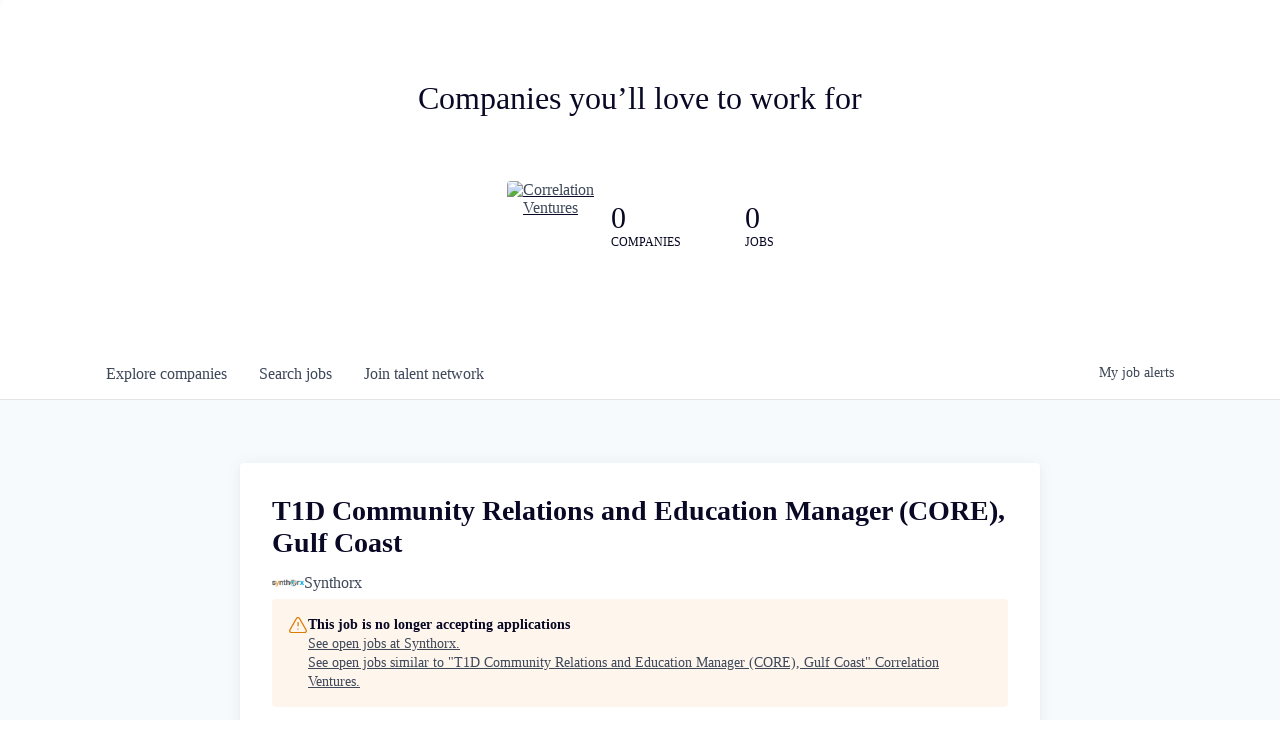

--- FILE ---
content_type: text/html; charset=utf-8
request_url: https://jobs.correlationvc.com/companies/synthorx/jobs/38969626-t1d-community-relations-and-education-manager-core-gulf-coast
body_size: 16097
content:
<!DOCTYPE html><html lang="en"><head><link rel="shortcut icon" href="https://cdn.filepicker.io/api/file/3ieemJG8TMSWNgT3bMOi" data-next-head=""/><title data-next-head="">T1D Community Relations and Education Manager (CORE), Gulf Coast @ Synthorx | Correlation Ventures Job Board</title><meta name="description" property="og:description" content="Search job openings across the Correlation Ventures network." data-next-head=""/><meta charSet="utf-8" data-next-head=""/><meta name="viewport" content="initial-scale=1.0, width=device-width" data-next-head=""/><link rel="apple-touch-icon" sizes="180x180" href="https://cdn.filepicker.io/api/file/3ieemJG8TMSWNgT3bMOi" data-next-head=""/><link rel="icon" type="image/png" sizes="32x32" href="https://cdn.filepicker.io/api/file/3ieemJG8TMSWNgT3bMOi" data-next-head=""/><link rel="icon" type="image/png" sizes="16x16" href="https://cdn.filepicker.io/api/file/3ieemJG8TMSWNgT3bMOi" data-next-head=""/><link rel="shortcut icon" href="https://cdn.filepicker.io/api/file/3ieemJG8TMSWNgT3bMOi" data-next-head=""/><meta name="url" property="og:url" content="https://jobs.correlationvc.com" data-next-head=""/><meta name="type" property="og:type" content="website" data-next-head=""/><meta name="title" property="og:title" content="Correlation Ventures Job Board" data-next-head=""/><meta name="image" property="og:image" content="http://cdn.filestackcontent.com/GNGBwaekRgOPw7WCzFK6" data-next-head=""/><meta name="secure_url" property="og:image:secure_url" content="https://cdn.filestackcontent.com/GNGBwaekRgOPw7WCzFK6" data-next-head=""/><meta name="twitter:card" content="summary_large_image" data-next-head=""/><meta name="twitter:site" content="CorrelationVC" data-next-head=""/><meta name="twitter:image" content="https://cdn.filestackcontent.com/GNGBwaekRgOPw7WCzFK6" data-next-head=""/><meta name="twitter:title" content="Correlation Ventures Job Board" data-next-head=""/><meta name="twitter:description" content="Search job openings across the Correlation Ventures network." data-next-head=""/><meta name="twitter:creator" content="CorrelationVC" data-next-head=""/><meta name="google-site-verification" content="CQNnZQRH0dvJgCqWABp64ULhLI69C53ULhWdJemAW_w" data-next-head=""/><script>!function(){var analytics=window.analytics=window.analytics||[];if(!analytics.initialize)if(analytics.invoked)window.console&&console.error&&console.error("Segment snippet included twice.");else{analytics.invoked=!0;analytics.methods=["trackSubmit","trackClick","trackLink","trackForm","pageview","identify","reset","group","track","ready","alias","debug","page","once","off","on","addSourceMiddleware","addIntegrationMiddleware","setAnonymousId","addDestinationMiddleware"];analytics.factory=function(e){return function(){if(window.analytics.initialized)return window.analytics[e].apply(window.analytics,arguments);var i=Array.prototype.slice.call(arguments);i.unshift(e);analytics.push(i);return analytics}};for(var i=0;i<analytics.methods.length;i++){var key=analytics.methods[i];analytics[key]=analytics.factory(key)}analytics.load=function(key,i){var t=document.createElement("script");t.type="text/javascript";t.async=!0;t.src="https://an.getro.com/analytics.js/v1/" + key + "/analytics.min.js";var n=document.getElementsByTagName("script")[0];n.parentNode.insertBefore(t,n);analytics._loadOptions=i};analytics._writeKey="VKRqdgSBA3lFoZSlbeHbrzqQkLPBcP7W";;analytics.SNIPPET_VERSION="4.16.1";
analytics.load("VKRqdgSBA3lFoZSlbeHbrzqQkLPBcP7W");

}}();</script><link rel="preload" href="https://cdn.getro.com/assets/_next/static/css/b1414ae24606c043.css" as="style"/><link rel="stylesheet" href="https://cdn.getro.com/assets/_next/static/css/b1414ae24606c043.css" data-n-g=""/><noscript data-n-css=""></noscript><script defer="" nomodule="" src="https://cdn.getro.com/assets/_next/static/chunks/polyfills-42372ed130431b0a.js"></script><script src="https://cdn.getro.com/assets/_next/static/chunks/webpack-c56562f1635d2be2.js" defer=""></script><script src="https://cdn.getro.com/assets/_next/static/chunks/framework-4bf75dea1870880a.js" defer=""></script><script src="https://cdn.getro.com/assets/_next/static/chunks/main-40d96e7794783fcd.js" defer=""></script><script src="https://cdn.getro.com/assets/_next/static/chunks/pages/_app-9eaeed8e6a6313e0.js" defer=""></script><script src="https://cdn.getro.com/assets/_next/static/chunks/a86620fd-3b4606652f1c2476.js" defer=""></script><script src="https://cdn.getro.com/assets/_next/static/chunks/8230-b803ceb2b5029ba6.js" defer=""></script><script src="https://cdn.getro.com/assets/_next/static/chunks/4000-0acb5a82151cbee6.js" defer=""></script><script src="https://cdn.getro.com/assets/_next/static/chunks/9091-5cd776e8ee5ad3a3.js" defer=""></script><script src="https://cdn.getro.com/assets/_next/static/chunks/1637-3133dfa009c1fe58.js" defer=""></script><script src="https://cdn.getro.com/assets/_next/static/chunks/3676-4975c339fc5bc499.js" defer=""></script><script src="https://cdn.getro.com/assets/_next/static/chunks/9358-87cc633cf780c23e.js" defer=""></script><script src="https://cdn.getro.com/assets/_next/static/chunks/9117-3aec73cad8fedb57.js" defer=""></script><script src="https://cdn.getro.com/assets/_next/static/chunks/1446-e0702699bbe10a44.js" defer=""></script><script src="https://cdn.getro.com/assets/_next/static/chunks/5355-de549b9a3c6c2743.js" defer=""></script><script src="https://cdn.getro.com/assets/_next/static/chunks/9582-aad852ee53159296.js" defer=""></script><script src="https://cdn.getro.com/assets/_next/static/chunks/pages/companies/%5BcompanySlug%5D/jobs/%5BjobSlug%5D-fe17400d1a7f1cea.js" defer=""></script><script src="https://cdn.getro.com/assets/_next/static/ds9N2K08DFA7ll-WMwS_r/_buildManifest.js" defer=""></script><script src="https://cdn.getro.com/assets/_next/static/ds9N2K08DFA7ll-WMwS_r/_ssgManifest.js" defer=""></script><meta name="sentry-trace" content="35db6e449902278724f04310c5ce06f0-78a13b276f1b553f-0"/><meta name="baggage" content="sentry-environment=production,sentry-release=541cda827641868da183c2c08ba9c79958133ed9,sentry-public_key=99c84790fa184cf49c16c34cd7113f75,sentry-trace_id=35db6e449902278724f04310c5ce06f0,sentry-org_id=129958,sentry-sampled=false,sentry-sample_rand=0.9208031559310192,sentry-sample_rate=0.033"/><style data-styled="" data-styled-version="5.3.11">.gVRrUK{box-sizing:border-box;margin:0;min-width:0;font-family:-apple-system,BlinkMacSystemFont,'Segoe UI','Roboto','Oxygen','Ubuntu','Cantarell','Fira Sans','Droid Sans','Helvetica Neue','sans-serif';font-weight:400;font-style:normal;font-size:16px;color:#3F495A;}/*!sc*/
.fyPcag{box-sizing:border-box;margin:0;min-width:0;background-color:#F7FAFC;min-height:100vh;-webkit-flex-direction:column;-ms-flex-direction:column;flex-direction:column;-webkit-align-items:stretch;-webkit-box-align:stretch;-ms-flex-align:stretch;align-items:stretch;}/*!sc*/
.elbZCm{box-sizing:border-box;margin:0;min-width:0;width:100%;}/*!sc*/
.dFKghv{box-sizing:border-box;margin:0;min-width:0;box-shadow:0 1px 0 0 #e5e5e5;-webkit-flex-direction:row;-ms-flex-direction:row;flex-direction:row;width:100%;background-color:#ffffff;}/*!sc*/
.byBMUo{box-sizing:border-box;margin:0;min-width:0;max-width:100%;width:100%;margin-left:auto;margin-right:auto;}/*!sc*/
@media screen and (min-width:40em){.byBMUo{width:100%;}}/*!sc*/
@media screen and (min-width:65em){.byBMUo{width:1100px;}}/*!sc*/
.cyRTWj{box-sizing:border-box;margin:0;min-width:0;color:#4900FF;position:relative;-webkit-text-decoration:none;text-decoration:none;-webkit-transition:all ease 0.3s;transition:all ease 0.3s;text-transform:capitalize;-webkit-order:1;-ms-flex-order:1;order:1;padding-left:16px;padding-right:16px;padding-top:16px;padding-bottom:16px;font-size:16px;color:#3F495A;display:-webkit-box;display:-webkit-flex;display:-ms-flexbox;display:flex;-webkit-align-items:baseline;-webkit-box-align:baseline;-ms-flex-align:baseline;align-items:baseline;}/*!sc*/
@media screen and (min-width:40em){.cyRTWj{text-transform:capitalize;}}/*!sc*/
@media screen and (min-width:65em){.cyRTWj{text-transform:unset;}}/*!sc*/
.cyRTWj span{display:none;}/*!sc*/
.cyRTWj::after{content:'';position:absolute;left:0;right:0;bottom:0;height:0.125rem;background-color:#4900FF;opacity:0;-webkit-transition:opacity 0.3s;transition:opacity 0.3s;}/*!sc*/
.cyRTWj:hover{color:#3F495A;}/*!sc*/
.cyRTWj:active{background-color:#F7FAFC;-webkit-transform:scale(.94);-ms-transform:scale(.94);transform:scale(.94);}/*!sc*/
.cyRTWj.active{font-weight:600;color:#090925;}/*!sc*/
.cyRTWj.active::after{opacity:1;}/*!sc*/
@media screen and (min-width:40em){.cyRTWj{padding-left:16px;padding-right:16px;}}/*!sc*/
.ekJmTQ{box-sizing:border-box;margin:0;min-width:0;display:none;}/*!sc*/
@media screen and (min-width:40em){.ekJmTQ{display:none;}}/*!sc*/
@media screen and (min-width:65em){.ekJmTQ{display:inline-block;}}/*!sc*/
.hQFgTu{box-sizing:border-box;margin:0;min-width:0;color:#4900FF;position:relative;-webkit-text-decoration:none;text-decoration:none;-webkit-transition:all ease 0.3s;transition:all ease 0.3s;text-transform:capitalize;-webkit-order:0;-ms-flex-order:0;order:0;padding-left:16px;padding-right:16px;padding-top:16px;padding-bottom:16px;font-size:16px;color:#3F495A;display:-webkit-box;display:-webkit-flex;display:-ms-flexbox;display:flex;-webkit-align-items:baseline;-webkit-box-align:baseline;-ms-flex-align:baseline;align-items:baseline;}/*!sc*/
@media screen and (min-width:40em){.hQFgTu{text-transform:capitalize;}}/*!sc*/
@media screen and (min-width:65em){.hQFgTu{text-transform:unset;}}/*!sc*/
.hQFgTu span{display:none;}/*!sc*/
.hQFgTu::after{content:'';position:absolute;left:0;right:0;bottom:0;height:0.125rem;background-color:#4900FF;opacity:0;-webkit-transition:opacity 0.3s;transition:opacity 0.3s;}/*!sc*/
.hQFgTu:hover{color:#3F495A;}/*!sc*/
.hQFgTu:active{background-color:#F7FAFC;-webkit-transform:scale(.94);-ms-transform:scale(.94);transform:scale(.94);}/*!sc*/
.hQFgTu.active{font-weight:600;color:#090925;}/*!sc*/
.hQFgTu.active::after{opacity:1;}/*!sc*/
@media screen and (min-width:40em){.hQFgTu{padding-left:16px;padding-right:16px;}}/*!sc*/
.kPzaxb{box-sizing:border-box;margin:0;min-width:0;color:#4900FF;position:relative;-webkit-text-decoration:none;text-decoration:none;-webkit-transition:all ease 0.3s;transition:all ease 0.3s;text-transform:unset;-webkit-order:2;-ms-flex-order:2;order:2;padding-left:16px;padding-right:16px;padding-top:16px;padding-bottom:16px;font-size:16px;color:#3F495A;display:-webkit-box;display:-webkit-flex;display:-ms-flexbox;display:flex;-webkit-align-items:center;-webkit-box-align:center;-ms-flex-align:center;align-items:center;}/*!sc*/
.kPzaxb span{display:none;}/*!sc*/
.kPzaxb::after{content:'';position:absolute;left:0;right:0;bottom:0;height:0.125rem;background-color:#4900FF;opacity:0;-webkit-transition:opacity 0.3s;transition:opacity 0.3s;}/*!sc*/
.kPzaxb:hover{color:#3F495A;}/*!sc*/
.kPzaxb:active{background-color:#F7FAFC;-webkit-transform:scale(.94);-ms-transform:scale(.94);transform:scale(.94);}/*!sc*/
.kPzaxb.active{font-weight:600;color:#090925;}/*!sc*/
.kPzaxb.active::after{opacity:1;}/*!sc*/
@media screen and (min-width:40em){.kPzaxb{padding-left:16px;padding-right:16px;}}/*!sc*/
.jQZwAb{box-sizing:border-box;margin:0;min-width:0;display:inline-block;}/*!sc*/
@media screen and (min-width:40em){.jQZwAb{display:inline-block;}}/*!sc*/
@media screen and (min-width:65em){.jQZwAb{display:none;}}/*!sc*/
.ioCEHO{box-sizing:border-box;margin:0;min-width:0;margin-left:auto;margin-right:16px;text-align:left;-webkit-flex-direction:column;-ms-flex-direction:column;flex-direction:column;-webkit-order:9999;-ms-flex-order:9999;order:9999;}/*!sc*/
@media screen and (min-width:40em){.ioCEHO{margin-right:16px;}}/*!sc*/
@media screen and (min-width:65em){.ioCEHO{margin-right:0;}}/*!sc*/
.iJaGyT{box-sizing:border-box;margin:0;min-width:0;position:relative;cursor:pointer;-webkit-transition:all ease 0.3s;transition:all ease 0.3s;border-radius:4px;font-size:16px;font-weight:500;display:-webkit-box;display:-webkit-flex;display:-ms-flexbox;display:flex;-webkit-tap-highlight-color:transparent;-webkit-align-items:center;-webkit-box-align:center;-ms-flex-align:center;align-items:center;font-family:-apple-system,BlinkMacSystemFont,'Segoe UI','Roboto','Oxygen','Ubuntu','Cantarell','Fira Sans','Droid Sans','Helvetica Neue','sans-serif';color:#3F495A;background-color:#FFFFFF;border-style:solid;border-color:#A3B1C2;border-width:1px;border:none;border-color:transparent;width:small;height:small;margin-top:8px;padding:8px 16px;padding-right:0;-webkit-align-self:center;-ms-flex-item-align:center;align-self:center;font-size:14px;}/*!sc*/
.iJaGyT:active{-webkit-transform:scale(.94);-ms-transform:scale(.94);transform:scale(.94);box-shadow:inset 0px 1.875px 1.875px rgba(0,0,0,0.12);}/*!sc*/
.iJaGyT:disabled{color:#A3B1C2;}/*!sc*/
.iJaGyT:hover{background-color:#F7FAFC;}/*!sc*/
.iJaGyT [role="progressbar"] > div > div{border-color:rgba(63,73,90,0.2);border-top-color:#090925;}/*!sc*/
@media screen and (min-width:40em){.iJaGyT{border-color:#A3B1C2;}}/*!sc*/
@media screen and (min-width:40em){.iJaGyT{padding-right:16px;}}/*!sc*/
.jUfIjB{box-sizing:border-box;margin:0;min-width:0;display:none;}/*!sc*/
@media screen and (min-width:40em){.jUfIjB{display:block;}}/*!sc*/
.iqghoL{box-sizing:border-box;margin:0;min-width:0;margin-left:auto !important;margin-right:auto !important;box-sizing:border-box;max-width:100%;position:static;z-index:1;margin-left:auto;margin-right:auto;width:100%;padding-top:0;padding-left:16px;padding-right:16px;padding-bottom:64px;}/*!sc*/
@media screen and (min-width:40em){.iqghoL{width:100%;}}/*!sc*/
@media screen and (min-width:65em){.iqghoL{width:1132px;}}/*!sc*/
.ebGWQq{box-sizing:border-box;margin:0;min-width:0;-webkit-box-pack:justify;-webkit-justify-content:space-between;-ms-flex-pack:justify;justify-content:space-between;margin-bottom:24px;-webkit-flex-direction:column;-ms-flex-direction:column;flex-direction:column;width:100%;}/*!sc*/
@media screen and (min-width:40em){.ebGWQq{-webkit-flex-direction:row;-ms-flex-direction:row;flex-direction:row;}}/*!sc*/
@media screen and (min-width:65em){.ebGWQq{-webkit-flex-direction:row;-ms-flex-direction:row;flex-direction:row;}}/*!sc*/
.dsHaKT{box-sizing:border-box;margin:0;min-width:0;gap:24px;-webkit-flex-direction:column;-ms-flex-direction:column;flex-direction:column;width:100%;}/*!sc*/
.iaKmHE{box-sizing:border-box;margin:0;min-width:0;font-size:28px;margin-bottom:8px;color:#090925;}/*!sc*/
.iKYCNv{box-sizing:border-box;margin:0;min-width:0;-webkit-column-gap:8px;column-gap:8px;cursor:pointer;-webkit-align-items:center;-webkit-box-align:center;-ms-flex-align:center;align-items:center;}/*!sc*/
.iKYCNv color{main:#3F495A;dark:#090925;subtle:#67738B;placeholder:#8797AB;link:#3F495A;link-accent:#4900FF;error:#D90218;}/*!sc*/
.hRzXmX{box-sizing:border-box;margin:0;min-width:0;width:32px;}/*!sc*/
.dKubqp{box-sizing:border-box;margin:0;min-width:0;}/*!sc*/
.ijjZxr{box-sizing:border-box;margin:0;min-width:0;margin-bottom:16px;}/*!sc*/
.kGAAEy{box-sizing:border-box;margin:0;min-width:0;-webkit-flex-direction:column;-ms-flex-direction:column;flex-direction:column;gap:8px;}/*!sc*/
.dkjSzf{box-sizing:border-box;margin:0;min-width:0;font-weight:600;font-size:14px;color:#090925;}/*!sc*/
.eRlSKr{box-sizing:border-box;margin:0;min-width:0;color:#3F495A!important;font-weight:500;}/*!sc*/
.lhPfhV{box-sizing:border-box;margin:0;min-width:0;-webkit-column-gap:8px;column-gap:8px;-webkit-box-pack:justify;-webkit-justify-content:space-between;-ms-flex-pack:justify;justify-content:space-between;}/*!sc*/
.hQNFTd{box-sizing:border-box;margin:0;min-width:0;row-gap:8px;-webkit-flex-direction:column;-ms-flex-direction:column;flex-direction:column;}/*!sc*/
.fLzXDu{box-sizing:border-box;margin:0;min-width:0;font-size:14px;color:#67738B;}/*!sc*/
.crBMPy{box-sizing:border-box;margin:0;min-width:0;margin-top:40px;}/*!sc*/
.crBMPy li:not(:last-child){margin-bottom:8px;}/*!sc*/
.crBMPy p,.crBMPy span,.crBMPy div,.crBMPy li,.crBMPy ol,.crBMPy ul{color:#3F495A;font-size:16px!important;line-height:140%!important;margin:0 auto 16px;}/*!sc*/
.crBMPy h1,.crBMPy h2,.crBMPy h3,.crBMPy h4,.crBMPy h5,.crBMPy h6{color:#090925;}/*!sc*/
.crBMPy h4,.crBMPy h5,.crBMPy h6{font-size:16px;margin:0 auto 16px;}/*!sc*/
.crBMPy h1:not(:first-child){font-size:24px;margin:48px auto 16px;}/*!sc*/
.crBMPy h2:not(:first-child){font-size:20px;margin:32px auto 16px;}/*!sc*/
.crBMPy h3:not(:first-child){font-size:18px;margin:24px auto 16px;}/*!sc*/
.crBMPy ul{padding:0 0 0 32px;}/*!sc*/
.crBMPy a{color:#3F495A !important;}/*!sc*/
.iIGtVd{box-sizing:border-box;margin:0;min-width:0;max-width:600px;margin:0 auto;}/*!sc*/
.friAmK{box-sizing:border-box;margin:0;min-width:0;padding-bottom:40px;margin-top:40px;}/*!sc*/
.bOyPTM{box-sizing:border-box;margin:0;min-width:0;gap:40px;margin-top:40px;-webkit-align-items:center;-webkit-box-align:center;-ms-flex-align:center;align-items:center;-webkit-box-pack:justify;-webkit-justify-content:space-between;-ms-flex-pack:justify;justify-content:space-between;-webkit-flex-direction:column;-ms-flex-direction:column;flex-direction:column;}/*!sc*/
@media screen and (min-width:40em){.bOyPTM{-webkit-flex-direction:row;-ms-flex-direction:row;flex-direction:row;}}/*!sc*/
.kkTXM{box-sizing:border-box;margin:0;min-width:0;-webkit-text-decoration-line:underline;text-decoration-line:underline;cursor:pointer;display:block;text-align:center;color:#3F495A !important;font-size:14px;line-height:22px;}/*!sc*/
.cyxIHP{box-sizing:border-box;margin:0;min-width:0;justify-self:flex-end;margin-top:auto;-webkit-flex-direction:row;-ms-flex-direction:row;flex-direction:row;width:100%;background-color:#ffffff;padding-top:32px;padding-bottom:32px;}/*!sc*/
.Jizzq{box-sizing:border-box;margin:0;min-width:0;width:100%;margin-left:auto;margin-right:auto;-webkit-flex-direction:column;-ms-flex-direction:column;flex-direction:column;text-align:center;}/*!sc*/
@media screen and (min-width:40em){.Jizzq{width:1100px;}}/*!sc*/
.BIuyh{box-sizing:border-box;margin:0;min-width:0;color:#4900FF;-webkit-align-self:center;-ms-flex-item-align:center;align-self:center;margin-bottom:16px;color:#4900FF;width:120px;}/*!sc*/
.bfORaf{box-sizing:border-box;margin:0;min-width:0;color:currentColor;width:100%;height:auto;}/*!sc*/
.gkPOSa{box-sizing:border-box;margin:0;min-width:0;-webkit-flex-direction:row;-ms-flex-direction:row;flex-direction:row;-webkit-box-pack:center;-webkit-justify-content:center;-ms-flex-pack:center;justify-content:center;-webkit-flex-wrap:wrap;-ms-flex-wrap:wrap;flex-wrap:wrap;}/*!sc*/
.hDtUlk{box-sizing:border-box;margin:0;min-width:0;-webkit-appearance:none;-moz-appearance:none;appearance:none;display:inline-block;text-align:center;line-height:inherit;-webkit-text-decoration:none;text-decoration:none;font-size:inherit;padding-left:16px;padding-right:16px;padding-top:8px;padding-bottom:8px;color:#ffffff;background-color:#4900FF;border:none;border-radius:4px;padding-left:8px;padding-right:8px;font-size:16px;position:relative;z-index:2;cursor:pointer;-webkit-transition:all ease 0.3s;transition:all ease 0.3s;border-radius:4px;font-weight:500;display:-webkit-box;display:-webkit-flex;display:-ms-flexbox;display:flex;-webkit-tap-highlight-color:transparent;-webkit-align-items:center;-webkit-box-align:center;-ms-flex-align:center;align-items:center;font-family:-apple-system,BlinkMacSystemFont,'Segoe UI','Roboto','Oxygen','Ubuntu','Cantarell','Fira Sans','Droid Sans','Helvetica Neue','sans-serif';color:#3F495A;background-color:transparent;border-style:solid;border-color:#A3B1C2;border-width:1px;border:none;-webkit-box-pack:unset;-webkit-justify-content:unset;-ms-flex-pack:unset;justify-content:unset;-webkit-text-decoration:none;text-decoration:none;white-space:nowrap;margin-right:16px;padding:0;color:#67738B;padding-top:4px;padding-bottom:4px;font-size:12px;}/*!sc*/
.hDtUlk:active{-webkit-transform:scale(.94);-ms-transform:scale(.94);transform:scale(.94);box-shadow:inset 0px 1.875px 1.875px rgba(0,0,0,0.12);}/*!sc*/
.hDtUlk:disabled{color:#A3B1C2;}/*!sc*/
.hDtUlk:hover{-webkit-text-decoration:underline;text-decoration:underline;}/*!sc*/
.hDtUlk [role="progressbar"] > div > div{border-color:rgba(63,73,90,0.2);border-top-color:#090925;}/*!sc*/
data-styled.g1[id="sc-aXZVg"]{content:"gVRrUK,fyPcag,elbZCm,dFKghv,byBMUo,cyRTWj,ekJmTQ,hQFgTu,kPzaxb,jQZwAb,ioCEHO,iJaGyT,jUfIjB,iqghoL,ebGWQq,dsHaKT,iaKmHE,iKYCNv,hRzXmX,dKubqp,ijjZxr,kGAAEy,dkjSzf,eRlSKr,lhPfhV,hQNFTd,fLzXDu,crBMPy,iIGtVd,friAmK,bOyPTM,kkTXM,cyxIHP,Jizzq,BIuyh,bfORaf,gkPOSa,hDtUlk,"}/*!sc*/
.fteAEG{display:-webkit-box;display:-webkit-flex;display:-ms-flexbox;display:flex;}/*!sc*/
data-styled.g2[id="sc-gEvEer"]{content:"fteAEG,"}/*!sc*/
.flWBVF{box-sizing:border-box;margin:0;min-width:0;container-type:inline-size;container-name:hero;}/*!sc*/
.krJfbA{box-sizing:border-box;margin:0;min-width:0;position:relative;background-size:cover;background-position:center center;text-align:center;padding-top:32px;padding-bottom:32px;color:#090925;}/*!sc*/
@media (min-width:480px){.krJfbA{padding:calc(10 * 0.5rem) 0;}}/*!sc*/
.krJfbA::before{content:'';position:absolute;left:0;right:0;top:0;bottom:0;background-color:#FFFFFF;z-index:2;}/*!sc*/
.cmDbPT{box-sizing:border-box;margin:0;min-width:0;margin-left:auto !important;margin-right:auto !important;box-sizing:border-box;max-width:100%;position:relative;z-index:3;margin-left:auto;margin-right:auto;width:100%;padding-top:0;padding-left:16px;padding-right:16px;}/*!sc*/
@media screen and (min-width:40em){.cmDbPT{width:100%;}}/*!sc*/
@media screen and (min-width:65em){.cmDbPT{width:1132px;}}/*!sc*/
.bsENgY{box-sizing:border-box;margin:0;min-width:0;max-width:900px;position:relative;text-align:center;font-size:18px;font-weight:500;font-family:inherit;margin-left:auto;margin-right:auto;margin-top:0;margin-bottom:0;color:inherit;}/*!sc*/
@media screen and (min-width:40em){.bsENgY{font-size:32px;}}/*!sc*/
.fmUVIp{box-sizing:border-box;margin:0;min-width:0;-webkit-box-pack:center;-webkit-justify-content:center;-ms-flex-pack:center;justify-content:center;-webkit-align-items:center;-webkit-box-align:center;-ms-flex-align:center;align-items:center;}/*!sc*/
.fmUVIp:not(:first-child){margin-top:32px;}/*!sc*/
@media screen and (min-width:40em){.fmUVIp:not(:first-child){margin-top:64px;}}/*!sc*/
@media screen and (min-width:65em){.fmUVIp:not(:first-child){margin-top:64px;}}/*!sc*/
.dsamPN{box-sizing:border-box;margin:0;min-width:0;width:64px;height:64px;margin-right:16px;}/*!sc*/
@media screen and (min-width:40em){.dsamPN{width:88px;height:88px;}}/*!sc*/
.eqPqsa{box-sizing:border-box;margin:0;min-width:0;color:#4900FF;color:inherit;width:64px;-webkit-align-self:flex-start;-ms-flex-item-align:start;align-self:flex-start;}/*!sc*/
@media screen and (min-width:40em){.eqPqsa{width:88px;}}/*!sc*/
.VWXkL{box-sizing:border-box;margin:0;min-width:0;position:relative;font-weight:500;color:#3F495A;height:100%;width:100%;border-radius:4px;}/*!sc*/
.cVYRew{box-sizing:border-box;margin:0;min-width:0;max-width:100%;height:auto;border-radius:4px;overflow:hidden;object-fit:contain;width:100%;height:100%;}/*!sc*/
.HtwpK{box-sizing:border-box;margin:0;min-width:0;max-width:300px;}/*!sc*/
.gExXMf{box-sizing:border-box;margin:0;min-width:0;-webkit-box-pack:start;-webkit-justify-content:flex-start;-ms-flex-pack:start;justify-content:flex-start;margin-top:0;}/*!sc*/
.fbDqWI{box-sizing:border-box;margin:0;min-width:0;padding-right:64px;}/*!sc*/
.izkFvz{box-sizing:border-box;margin:0;min-width:0;-webkit-flex-direction:column;-ms-flex-direction:column;flex-direction:column;text-align:left;padding-right:64px;}/*!sc*/
.jZIqdX{box-sizing:border-box;margin:0;min-width:0;font-size:20px;font-weight:500;}/*!sc*/
@media screen and (min-width:40em){.jZIqdX{font-size:30px;}}/*!sc*/
.erBpup{box-sizing:border-box;margin:0;min-width:0;text-transform:uppercase;font-size:12px;}/*!sc*/
.gwmNXr{box-sizing:border-box;margin:0;min-width:0;}/*!sc*/
.mcBfM{box-sizing:border-box;margin:0;min-width:0;-webkit-flex-direction:column;-ms-flex-direction:column;flex-direction:column;text-align:left;}/*!sc*/
.eBWkFz{box-sizing:border-box;margin:0;min-width:0;padding:32px;box-shadow:0px 1px 2px 0px rgba(27,36,50,0.04),0px 1px 16px 0px rgba(27,36,50,0.06);border-radius:4px;background-color:#FFFFFF;margin-left:auto;margin-right:auto;width:100%;-webkit-flex-direction:column;-ms-flex-direction:column;flex-direction:column;padding-left:16px;padding-right:16px;margin-top:64px;max-width:800px;margin-left:auto;margin-right:auto;}/*!sc*/
@media screen and (min-width:40em){.eBWkFz{padding-left:32px;padding-right:32px;}}/*!sc*/
.jBogQf{box-sizing:border-box;margin:0;min-width:0;position:relative;width:100%;-webkit-align-items:start;-webkit-box-align:start;-ms-flex-align:start;align-items:start;}/*!sc*/
.ddKpAl{box-sizing:border-box;margin:0;min-width:0;-webkit-flex:1 1;-ms-flex:1 1;flex:1 1;}/*!sc*/
.hPknKP{box-sizing:border-box;margin:0;min-width:0;background-color:#FEF5EC;text-align:left;-webkit-align-items:flex-start;-webkit-box-align:flex-start;-ms-flex-align:flex-start;align-items:flex-start;-webkit-flex:0 0 auto;-ms-flex:0 0 auto;flex:0 0 auto;padding:16px;border-radius:4px;line-height:1.4;gap:16px;}/*!sc*/
.jDfdPi{box-sizing:border-box;margin:0;min-width:0;height:20px;width:20px;}/*!sc*/
.kgAlEH{box-sizing:border-box;margin:0;min-width:0;color:#DE7B02;-webkit-align-items:center;-webkit-box-align:center;-ms-flex-align:center;align-items:center;-webkit-flex:0 0 auto;-ms-flex:0 0 auto;flex:0 0 auto;}/*!sc*/
.cYMjnh{box-sizing:border-box;margin:0;min-width:0;font-weight:500;font-size:14px;color:#3F495A;}/*!sc*/
.exMvxQ{box-sizing:border-box;margin:0;min-width:0;-webkit-text-decoration:none;text-decoration:none;color:currentColor;width:100%;height:auto;}/*!sc*/
data-styled.g3[id="sc-eqUAAy"]{content:"flWBVF,krJfbA,cmDbPT,bsENgY,fmUVIp,dsamPN,eqPqsa,VWXkL,cVYRew,HtwpK,gExXMf,fbDqWI,izkFvz,jZIqdX,erBpup,gwmNXr,mcBfM,eBWkFz,jBogQf,ddKpAl,hPknKP,jDfdPi,kgAlEH,cYMjnh,exMvxQ,"}/*!sc*/
.gQycbC{display:-webkit-box;display:-webkit-flex;display:-ms-flexbox;display:flex;}/*!sc*/
data-styled.g4[id="sc-fqkvVR"]{content:"gQycbC,"}/*!sc*/
</style></head><body id="main-wrapper" class=""><div id="root"></div><div id="__next"><div class="sc-aXZVg gVRrUK"><div class="" style="position:fixed;top:0;left:0;height:2px;background:transparent;z-index:99999999999;width:100%"><div class="" style="height:100%;background:#4900FF;transition:all 500ms ease;width:0%"><div style="box-shadow:0 0 10px #4900FF, 0 0 10px #4900FF;width:5%;opacity:1;position:absolute;height:100%;transition:all 500ms ease;transform:rotate(3deg) translate(0px, -4px);left:-10rem"></div></div></div><div id="wlc-main" class="sc-aXZVg sc-gEvEer fyPcag fteAEG network-container"><div width="1" class="sc-aXZVg elbZCm"><div class="sc-eqUAAy flWBVF job-board-hero"><div data-testid="default-hero" color="text.dark" class="sc-eqUAAy krJfbA network-hero"><div width="1,1,1132px" class="sc-eqUAAy cmDbPT container" data-testid="container"><h2 class="sc-eqUAAy bsENgY job-tagline" data-testid="tagline" font-size="3,32px" font-weight="medium" font-family="inherit" color="inherit">Companies you’ll love to work for</h2><div class="sc-eqUAAy sc-fqkvVR fmUVIp gQycbC network-intro" data-testid="network-info"><div class="sc-eqUAAy dsamPN job-logo" width="64px,88px" height="64px,88px"><a class="sc-eqUAAy eqPqsa theme_only" width="64px,88px" href="https://correlationvc.com" target="_blank"><div data-testid="network-logo" class="sc-eqUAAy sc-fqkvVR VWXkL gQycbC"><img data-testid="image" src="https://cdn.filestackcontent.com/output=f:webp,t:true,q:80,c:true/cache=expiry:max/resize=w:340/LDkbXeRdSbWqrvVSvkRo" alt="Correlation Ventures" class="sc-eqUAAy cVYRew"/></div></a></div><div class="sc-eqUAAy HtwpK info"><div data-testid="number-wrapper" class="sc-eqUAAy sc-fqkvVR gExXMf gQycbC stats job-number-wrapper"><div class="sc-eqUAAy sc-fqkvVR izkFvz gQycbC sc-eqUAAy fbDqWI job-org-count" data-testid="org-count"><div font-size="4,30px" font-weight="medium" class="sc-eqUAAy jZIqdX number"></div><div font-size="0" class="sc-eqUAAy erBpup text">companies</div></div><div class="sc-eqUAAy sc-fqkvVR mcBfM gQycbC sc-eqUAAy gwmNXr" data-testid="job-count"><div font-size="4,30px" font-weight="medium" class="sc-eqUAAy jZIqdX number"></div><div font-size="0" class="sc-eqUAAy erBpup text">Jobs</div></div></div></div></div></div></div></div><div id="content"><div data-testid="navbar" width="1" class="sc-aXZVg sc-gEvEer dFKghv fteAEG"><div width="1,1,1100px" class="sc-aXZVg sc-gEvEer byBMUo fteAEG"><a href="/jobs" class="sc-aXZVg cyRTWj theme_only " font-size="2" color="text.main" display="flex"><div display="none,none,inline-block" class="sc-aXZVg ekJmTQ">Search </div>jobs</a><a href="/companies" class="sc-aXZVg hQFgTu theme_only " font-size="2" color="text.main" display="flex"><div display="none,none,inline-block" class="sc-aXZVg ekJmTQ">Explore </div>companies</a><a href="/talent-network" class="sc-aXZVg kPzaxb theme_only " font-size="2" color="text.main" display="flex"><div display="none,none,inline-block" class="sc-aXZVg ekJmTQ">Join talent network</div><div display="inline-block,inline-block,none" class="sc-aXZVg jQZwAb">Talent</div></a><div order="9999" class="sc-aXZVg sc-gEvEer ioCEHO fteAEG"><div class="sc-aXZVg sc-gEvEer iJaGyT fteAEG theme_only" data-testid="my-job-alerts-button" font-size="14px">My <span class="sc-aXZVg jUfIjB">job </span>alerts</div></div></div></div><div width="1,1,1132px" data-testid="container" class="sc-aXZVg iqghoL"><script data-testid="job-ldjson" type="application/ld+json" async="">{"@context":"https://schema.org/","@type":"JobPosting","title":"T1D Community Relations and Education Manager (CORE), Gulf Coast","description":"<p><b>Job title</b>:<i> T1D Community Relations and Education manager (</i>CORE<i>), Gulf Coast</i></p><p> ​<i>Location: Nashville, TN</i></p><p><i>Additional Locations: Charlotte, NC, Knoxville, TN, New Orleans, LA, Raleigh NC </i></p><p><i>About the job </i>​</p><p></p><p><i>Are you ready to share the future of medicine? The race is on to speed up drug discovery and development to find answers for patients and their families. Your skills could be critical in helping our teams accelerate progress. Join our </i><i>Patient Support Services Team </i><i>as a </i><i>T1D</i> <i>Community Relations and Education Manager (CORE)</i> <i>to make a difference in the lives of patients, families, and communities impacted by Type 1 Diabetes (T1D).</i></p><p></p><p><i>We are an innovate global healthcare company, committed to transforming the lives of people with immune challenges, rare disease and blood disorders, cancers, and neurological disorders. From R&amp;D, to sales, our talented teams work together, revolutionizing treatment, continually improving products, understanding unmet needs, and progress to make a real impact on the millions of patients around the world.</i></p><p> ​</p><p><b>Main responsibilities:</b>​ ​</p><ul> <li>Leads education and awareness efforts about disease state and screening in concentrated geographic areas virtually and in-person</li> <li>Shares education on risk and screening directly to patients, families, and community groups (group setting and 1:1)</li> <li>Executes screening events with patient groups, community groups, health systems, and offices Educates health system and office accounts systems, offices, and HCP groups about identifying ideal approaches and pathways to improve screening access</li> <li>Delivers education to health system stakeholders on screening infrastructure development and best practices for implementation</li> <li>Executes screening events with patient groups, community groups, health systems, and offices</li> <li>Supports leads within accounts focused on screening implementation in identifying ideal approaches and pathways to improve access to screening for patients</li> <li>Works with external stakeholders and internal cross functional partners to identify local/community screening barriers and develop action plans for resolution. Demonstrates accountability for action plan execution, and drives for success and results</li> <li>Collaborates with local and regional advocacy groups to improve education about screening for their communities</li> <li>Coordinates with matrix teams and other critical functions to share logistical information and relevant insights about shared accounts</li> <li>Must be able to travel extensively (50-70%)</li> </ul><p></p><p></p><p><i>About you</i></p><p><b>Experience</b>: 2+ years of pharmaceutical/biotechnology industry experience preferred ​</p><ul> <li>Strong communication and presentation skills in English required. <span> </span> </li> <li><span>Bilingual/Spanish highly desirable</span></li> <li><span>Valid driver’s license</span></li> </ul><p><b>Soft and technical skills</b>: ​Ability to collaborate with field partners.</p><p>and internal colleagues to reach common goals.</p><ul> <li>Effective oral and written communication skills</li> <li><span>Strong organizational skills</span></li> </ul><p><b>Education</b>: Bachelor’s Degree required / Master’s Degree preferred</p><ul> <li><span>Licensed registered nurse, registered dietician nutritionist, and/or certified diabetes care and education specialist preferred</span></li> <li><span>Clinical practice and healthcare administration experience preferred</span></li> <li><span>Experience in the following specialties preferred; Type 1 Diabetes, Endocrinology, Autoimmune</span></li> </ul><p></p><p>Why Choose us</p><ul> <li><p><span>Bring the miracles of science to life alongside a supportive, future-focused team.</span>​​</p></li> <li><p><span>Discover endless opportunities to grow your talent and drive your career, whether it’s through a promotion or lateral move, at home or internationally.</span>​​</p></li> <li><p><span>Enjoy a thoughtful, well-crafted rewards package that recognizes your contribution and amplifies your impact.</span>​​</p></li> <li><p><span>Take good care of yourself and your family, with a wide range of health and wellbeing benefits including high-quality healthcare, prevention and wellness programs and at least 14 weeks’ gender-neutral parental leave.</span>​</p></li> <li> <h3></h3> <p><span><span>Sanofi Inc. and its U.S. affiliates are Equal Opportunity and Affirmative Action employers committed to a culturally diverse workforce. All qualified applicants will receive consideration for employment without regard to race; color; creed; religion; national origin; age; ancestry; nationality; marital, domestic partnership or civil union status; sex, gender, gender identity or expression; affectional or sexual orientation; disability; veteran or military status or liability for military status; domestic violence victim status; atypical cellular or blood trait; genetic information (including the refusal to submit to genetic testing) or any other characteristic protected by law.</span></span><span><span>​</span></span></p> <p></p> <p><span><span>The salary range for this position is </span></span>$<span>130,00.00 - 150,000.00.</span> <span><span>All compensation will be determined commensurate with demonstrated experience. Employees may be eligible to participate in Company employee benefit programs. Additional benefits information can be found through the link, www.benefits.sanofiusallwell.com <b>OR</b> Home – Sanofi (myflex-benefits.ca)</span></span></p> <p><span>#GD-SA </span><span>​</span><br><span>#LI-SA</span><span>​</span></p> <p><span>#LI-Remote</span><span>​</span></p> </li> </ul><p></p><p></p><h1>Pursue <i>progress</i>, discover <i>extraordinary</i> </h1><p>Better is out there. Better medications, better outcomes, better science. But progress doesn’t happen without people – people from different backgrounds, in different locations, doing different roles, all united by one thing: a desire to make miracles happen. So, let’s be those people.</p><p></p><p>At Sanofi, we provide equal opportunities to all regardless of race, colour, ancestry, religion, sex, national origin, sexual orientation, age, citizenship, marital status, ability or gender identity.</p><p></p><p>Watch our <a href=\"https://www.youtube.com/watch?v=SkpDBZ-CJKw&amp;t=67s\" target=\"_blank\">ALL IN video</a> and check out our Diversity Equity and Inclusion actions at <a href=\"https://www.sanofi.com/en/our-responsibility/equality-and-inclusiveness\" target=\"_blank\">sanofi.com</a>!</p>","datePosted":"2024-07-25T15:49:33.939Z","validThrough":"2024-08-29","employmentType":[],"hiringOrganization":{"@type":"Organization","name":"Synthorx","description":"Synthorx, Inc. is a biotechnology company focused on prolonging and improving the lives of people with cancer and autoimmune disorders. Synthorx’s proprietary, first-of-its-kind expanded genetic alphabet platform technology expands the genetic code by adding a new DNA base pair and is designed to create optimized biologics, referred to as Synthorins. A Synthorin is a protein optimized through incorporation of novel amino acids encoded by the new DNA base pair that enables site-specific modifications, which enhance the pharmacological properties of these therapeutics. The company’s lead product candidate, THOR-707, a variant of IL-2, is in development in multiple tumor types as a single agent and in combination with an immune checkpoint inhibitor. The company was founded based on important discoveries in Dr. Floyd Romesberg’s lab at the Scripps Research Institute. Synthorx is headquartered in La Jolla, California.","numberOfEmployees":7,"address":[{"address":{"@type":"PostalAddress","addressLocality":"San Diego, CA, USA"}},{"address":{"@type":"PostalAddress","addressLocality":"La Jolla, San Diego, CA, USA"}}],"sameAs":"https://synthorx.com","url":"https://synthorx.com","logo":"https://cdn.getro.com/companies/7303229a-941a-4e0b-b13f-c0365881ace0-1763688990","keywords":"Biotechnology"},"jobLocation":{"@type":"Place","address":{"@type":"PostalAddress","addressLocality":"Multiple locations"}},"baseSalary":{"@type":"MonetaryAmount","currency":null,"value":{"@type":"QuantitativeValue","minValue":null,"maxValue":null,"unitText":"PERIOD_NOT_DEFINED"}}}</script><div width="100%" data-testid="edit-box" class="sc-eqUAAy eBWkFz"><div data-testid="content" width="1" class="sc-eqUAAy sc-fqkvVR jBogQf gQycbC"><div class="sc-eqUAAy ddKpAl"><div width="100%" class="sc-aXZVg sc-gEvEer ebGWQq fteAEG"><div width="100%" class="sc-aXZVg sc-gEvEer dsHaKT fteAEG"><div width="100%" class="sc-aXZVg elbZCm"><h2 font-size="28px" color="text.dark" class="sc-aXZVg iaKmHE">T1D Community Relations and Education Manager (CORE), Gulf Coast</h2><div color="text" class="sc-aXZVg sc-gEvEer iKYCNv fteAEG"><div width="32" class="sc-aXZVg hRzXmX"><div data-testid="profile-picture" class="sc-eqUAAy sc-fqkvVR VWXkL gQycbC"><img data-testid="image" src="https://cdn.getro.com/companies/7303229a-941a-4e0b-b13f-c0365881ace0-1763688990" alt="Synthorx" class="sc-eqUAAy cVYRew"/></div></div><p class="sc-aXZVg dKubqp">Synthorx</p></div></div><div class="sc-aXZVg ijjZxr"><div class="sc-eqUAAy sc-fqkvVR hPknKP gQycbC"><div color="warning" class="sc-eqUAAy sc-fqkvVR kgAlEH gQycbC"><svg xmlns="http://www.w3.org/2000/svg" width="20px" height="20px" viewBox="0 0 24 24" fill="none" stroke="currentColor" stroke-width="1.5" stroke-linecap="round" stroke-linejoin="round" class="sc-eqUAAy jDfdPi sc-eqUAAy jDfdPi" aria-hidden="true" data-testid="icon-warning"><path d="m21.73 18-8-14a2 2 0 0 0-3.48 0l-8 14A2 2 0 0 0 4 21h16a2 2 0 0 0 1.73-3Z"></path><line x1="12" x2="12" y1="9" y2="13"></line><line x1="12" x2="12.01" y1="17" y2="17"></line></svg></div><div color="text.main" class="sc-eqUAAy cYMjnh"><div class="sc-aXZVg sc-gEvEer kGAAEy fteAEG"><P font-weight="600" font-size="14px" color="text.dark" class="sc-aXZVg dkjSzf">This job is no longer accepting applications</P><a href="/companies/synthorx#content" class="sc-aXZVg eRlSKr">See open jobs at <!-- -->Synthorx<!-- -->.</a><a href="/jobs?q=T1D%20Community%20Relations%20and%20Education%20Manager%20(CORE),%20Gulf%20Coast" class="sc-aXZVg eRlSKr">See open jobs similar to &quot;<!-- -->T1D Community Relations and Education Manager (CORE), Gulf Coast<!-- -->&quot; <!-- -->Correlation Ventures<!-- -->.</a></div></div></div></div><div class="sc-aXZVg sc-gEvEer lhPfhV fteAEG"><div class="sc-aXZVg sc-gEvEer hQNFTd fteAEG"><div class="sc-aXZVg dKubqp"> <!-- --> </div><div class="sc-aXZVg dKubqp">Multiple locations</div><div font-size="14px" color="text.subtle" class="sc-aXZVg fLzXDu">Posted<!-- --> <!-- -->6+ months ago</div></div></div></div></div><div class="sc-aXZVg crBMPy"><div data-testid="careerPage"><p><b>Job title</b>:<i> T1D Community Relations and Education manager (</i>CORE<i>), Gulf Coast</i></p><p> ​<i>Location: Nashville, TN</i></p><p><i>Additional Locations: Charlotte, NC, Knoxville, TN, New Orleans, LA, Raleigh NC </i></p><p><i>About the job </i>​</p><p><i>Are you ready to share the future of medicine? The race is on to speed up drug discovery and development to find answers for patients and their families. Your skills could be critical in helping our teams accelerate progress. Join our </i><i>Patient Support Services Team </i><i>as a </i><i>T1D</i> <i>Community Relations and Education Manager (CORE)</i> <i>to make a difference in the lives of patients, families, and communities impacted by Type 1 Diabetes (T1D).</i></p><p><i>We are an innovate global healthcare company, committed to transforming the lives of people with immune challenges, rare disease and blood disorders, cancers, and neurological disorders. From R&amp;D, to sales, our talented teams work together, revolutionizing treatment, continually improving products, understanding unmet needs, and progress to make a real impact on the millions of patients around the world.</i></p><p> ​</p><p><b>Main responsibilities:</b>​ ​</p><ul> <li>Leads education and awareness efforts about disease state and screening in concentrated geographic areas virtually and in-person</li> <li>Shares education on risk and screening directly to patients, families, and community groups (group setting and 1:1)</li> <li>Executes screening events with patient groups, community groups, health systems, and offices Educates health system and office accounts systems, offices, and HCP groups about identifying ideal approaches and pathways to improve screening access</li> <li>Delivers education to health system stakeholders on screening infrastructure development and best practices for implementation</li> <li>Executes screening events with patient groups, community groups, health systems, and offices</li> <li>Supports leads within accounts focused on screening implementation in identifying ideal approaches and pathways to improve access to screening for patients</li> <li>Works with external stakeholders and internal cross functional partners to identify local/community screening barriers and develop action plans for resolution. Demonstrates accountability for action plan execution, and drives for success and results</li> <li>Collaborates with local and regional advocacy groups to improve education about screening for their communities</li> <li>Coordinates with matrix teams and other critical functions to share logistical information and relevant insights about shared accounts</li> <li>Must be able to travel extensively (50-70%)</li> </ul><p><i>About you</i></p><p><b>Experience</b>: 2+ years of pharmaceutical/biotechnology industry experience preferred ​</p><ul> <li>Strong communication and presentation skills in English required. <span> </span> </li> <li><span>Bilingual/Spanish highly desirable</span></li> <li><span>Valid driver’s license</span></li> </ul><p><b>Soft and technical skills</b>: ​Ability to collaborate with field partners.</p><p>and internal colleagues to reach common goals.</p><ul> <li>Effective oral and written communication skills</li> <li><span>Strong organizational skills</span></li> </ul><p><b>Education</b>: Bachelor’s Degree required / Master’s Degree preferred</p><ul> <li><span>Licensed registered nurse, registered dietician nutritionist, and/or certified diabetes care and education specialist preferred</span></li> <li><span>Clinical practice and healthcare administration experience preferred</span></li> <li><span>Experience in the following specialties preferred; Type 1 Diabetes, Endocrinology, Autoimmune</span></li> </ul><p>Why Choose us</p><ul> <li><p><span>Bring the miracles of science to life alongside a supportive, future-focused team.</span>​​</p></li> <li><p><span>Discover endless opportunities to grow your talent and drive your career, whether it’s through a promotion or lateral move, at home or internationally.</span>​​</p></li> <li><p><span>Enjoy a thoughtful, well-crafted rewards package that recognizes your contribution and amplifies your impact.</span>​​</p></li> <li><p><span>Take good care of yourself and your family, with a wide range of health and wellbeing benefits including high-quality healthcare, prevention and wellness programs and at least 14 weeks’ gender-neutral parental leave.</span>​</p></li> <li> <h3></h3> <p><span><span>Sanofi Inc. and its U.S. affiliates are Equal Opportunity and Affirmative Action employers committed to a culturally diverse workforce. All qualified applicants will receive consideration for employment without regard to race; color; creed; religion; national origin; age; ancestry; nationality; marital, domestic partnership or civil union status; sex, gender, gender identity or expression; affectional or sexual orientation; disability; veteran or military status or liability for military status; domestic violence victim status; atypical cellular or blood trait; genetic information (including the refusal to submit to genetic testing) or any other characteristic protected by law.</span></span><span><span>​</span></span></p>  <p><span><span>The salary range for this position is </span></span>$<span>130,00.00 - 150,000.00.</span> <span><span>All compensation will be determined commensurate with demonstrated experience. Employees may be eligible to participate in Company employee benefit programs. Additional benefits information can be found through the link, www.benefits.sanofiusallwell.com <b>OR</b> Home – Sanofi (myflex-benefits.ca)</span></span></p> <p><span>#GD-SA </span><span>​</span><br><span>#LI-SA</span><span>​</span></p> <p><span>#LI-Remote</span><span>​</span></p> </li> </ul><h1>Pursue <i>progress</i>, discover <i>extraordinary</i> </h1><p>Better is out there. Better medications, better outcomes, better science. But progress doesn’t happen without people – people from different backgrounds, in different locations, doing different roles, all united by one thing: a desire to make miracles happen. So, let’s be those people.</p><p>At Sanofi, we provide equal opportunities to all regardless of race, colour, ancestry, religion, sex, national origin, sexual orientation, age, citizenship, marital status, ability or gender identity.</p><p>Watch our <a href="https://www.youtube.com/watch?v=SkpDBZ-CJKw&amp;t=67s">ALL IN video</a> and check out our Diversity Equity and Inclusion actions at <a href="https://www.sanofi.com/en/our-responsibility/equality-and-inclusiveness">sanofi.com</a>!</p></div></div><div class="sc-aXZVg iIGtVd"><div class="sc-aXZVg friAmK"><div class="sc-eqUAAy sc-fqkvVR hPknKP gQycbC"><div color="warning" class="sc-eqUAAy sc-fqkvVR kgAlEH gQycbC"><svg xmlns="http://www.w3.org/2000/svg" width="20px" height="20px" viewBox="0 0 24 24" fill="none" stroke="currentColor" stroke-width="1.5" stroke-linecap="round" stroke-linejoin="round" class="sc-eqUAAy jDfdPi sc-eqUAAy jDfdPi" aria-hidden="true" data-testid="icon-warning"><path d="m21.73 18-8-14a2 2 0 0 0-3.48 0l-8 14A2 2 0 0 0 4 21h16a2 2 0 0 0 1.73-3Z"></path><line x1="12" x2="12" y1="9" y2="13"></line><line x1="12" x2="12.01" y1="17" y2="17"></line></svg></div><div color="text.main" class="sc-eqUAAy cYMjnh"><div class="sc-aXZVg sc-gEvEer kGAAEy fteAEG"><P font-weight="600" font-size="14px" color="text.dark" class="sc-aXZVg dkjSzf">This job is no longer accepting applications</P><a href="/companies/synthorx#content" class="sc-aXZVg eRlSKr">See open jobs at <!-- -->Synthorx<!-- -->.</a><a href="/jobs?q=T1D%20Community%20Relations%20and%20Education%20Manager%20(CORE),%20Gulf%20Coast" class="sc-aXZVg eRlSKr">See open jobs similar to &quot;<!-- -->T1D Community Relations and Education Manager (CORE), Gulf Coast<!-- -->&quot; <!-- -->Correlation Ventures<!-- -->.</a></div></div></div></div><div class="sc-aXZVg sc-gEvEer bOyPTM fteAEG"><a color="#3F495A !important" font-size="14px" href="/companies/synthorx#content" class="sc-aXZVg kkTXM">See more open positions at <!-- -->Synthorx</a></div></div></div></div></div><div data-rht-toaster="" style="position:fixed;z-index:9999;top:16px;left:16px;right:16px;bottom:16px;pointer-events:none"></div></div></div></div><div class="sc-aXZVg sc-gEvEer cyxIHP fteAEG powered-by-footer" data-testid="site-footer" width="1"><div width="1,1100px" class="sc-aXZVg sc-gEvEer Jizzq fteAEG"><a class="sc-aXZVg BIuyh theme_only" href="https://www.getro.com/getro-jobs" target="_blank" data-testid="footer-getro-logo" color="primary" width="120px" aria-label="Powered by Getro.com"><div color="currentColor" width="100%" height="auto" class="sc-eqUAAy exMvxQ sc-aXZVg bfORaf"><svg fill="currentColor" viewBox="0 0 196 59" xmlns="http://www.w3.org/2000/svg" style="display:block"><path class="Logo__powered-by" fill="#7C899C" d="M.6 12h1.296V7.568h2.72c1.968 0 3.424-1.392 3.424-3.408C8.04 2.128 6.648.8 4.616.8H.6V12zm1.296-5.584V1.952h2.608c1.344 0 2.208.928 2.208 2.208 0 1.296-.864 2.256-2.208 2.256H1.896zM13.511 12.208c2.496 0 4.352-1.872 4.352-4.368 0-2.496-1.824-4.368-4.336-4.368-2.48 0-4.352 1.856-4.352 4.368 0 2.528 1.84 4.368 4.336 4.368zm0-1.152c-1.776 0-3.04-1.344-3.04-3.216 0-1.824 1.248-3.216 3.04-3.216S16.567 6 16.567 7.84c0 1.856-1.264 3.216-3.056 3.216zM21.494 12h1.632l2.144-6.752h.096L27.494 12h1.632l2.608-8.32h-1.376l-2.032 6.88h-.096l-2.192-6.88h-1.44l-2.208 6.88h-.096l-2.016-6.88h-1.376L21.494 12zM36.866 12.208c1.952 0 3.408-1.104 3.872-2.656h-1.312c-.384.976-1.44 1.504-2.544 1.504-1.712 0-2.784-1.104-2.848-2.768h6.784v-.56c0-2.4-1.504-4.256-4.032-4.256-2.272 0-4.08 1.712-4.08 4.368 0 2.496 1.616 4.368 4.16 4.368zm-2.8-5.04c.128-1.536 1.328-2.544 2.72-2.544 1.408 0 2.576.88 2.688 2.544h-5.408zM43.065 12h1.264V7.712c0-1.584.848-2.768 2.368-2.768h.688V3.68h-.704c-1.216 0-2.032.848-2.272 1.552h-.096V3.68h-1.248V12zM52.679 12.208c1.952 0 3.408-1.104 3.872-2.656h-1.312c-.384.976-1.44 1.504-2.544 1.504-1.712 0-2.784-1.104-2.848-2.768h6.784v-.56c0-2.4-1.504-4.256-4.032-4.256-2.272 0-4.08 1.712-4.08 4.368 0 2.496 1.616 4.368 4.16 4.368zm-2.8-5.04c.128-1.536 1.328-2.544 2.72-2.544 1.408 0 2.576.88 2.688 2.544h-5.408zM62.382 12.208a3.405 3.405 0 002.88-1.52h.096V12h1.215V0H65.31v5.024h-.097c-.255-.432-1.183-1.552-2.927-1.552-2.352 0-4.049 1.824-4.049 4.384 0 2.544 1.697 4.352 4.145 4.352zm.08-1.136c-1.745 0-2.929-1.264-2.929-3.216 0-1.888 1.184-3.232 2.896-3.232 1.648 0 2.928 1.184 2.928 3.232 0 1.744-1.088 3.216-2.895 3.216zM77.976 12.208c2.448 0 4.144-1.808 4.144-4.352 0-2.56-1.696-4.384-4.048-4.384-1.744 0-2.672 1.12-2.928 1.552h-.096V0h-1.264v12H75v-1.312h.096a3.405 3.405 0 002.88 1.52zm-.08-1.136C76.088 11.072 75 9.6 75 7.856c0-2.048 1.28-3.232 2.928-3.232 1.712 0 2.896 1.344 2.896 3.232 0 1.952-1.184 3.216-2.928 3.216zM83.984 15.68h.864c1.36 0 2.016-.64 2.448-1.776L91.263 3.68H89.84l-2.591 7.04h-.097l-2.575-7.04h-1.408l3.375 8.768-.384 1.008c-.272.72-.736 1.072-1.552 1.072h-.623v1.152z"></path><g class="Logo__main" fill-rule="evenodd" transform="translate(0 24)"><path d="M71.908 17.008C71.908 7.354 78.583 0 88.218 0c8.135 0 13.837 5.248 15.34 12.04h-7.737c-1.015-2.81-3.756-4.92-7.602-4.92-5.48 0-9.062 4.265-9.062 9.886 0 5.763 3.58 10.073 9.062 10.073 4.375 0 7.558-2.483 8.134-5.481h-8.444v-6.091h16.223c.397 11.526-6.144 18.506-15.913 18.506-9.68.002-16.311-7.306-16.311-17.005zM107.048 21.177c0-7.73 4.861-13.119 11.978-13.119 7.692 0 11.715 5.997 11.715 12.886v2.107h-17.196c.222 3.139 2.387 5.388 5.615 5.388 2.696 0 4.509-1.406 5.171-2.952h6.188c-1.06 5.2-5.305 8.526-11.625 8.526-6.763.002-11.846-5.386-11.846-12.836zm17.328-2.951c-.265-2.623-2.298-4.638-5.35-4.638a5.367 5.367 0 00-5.348 4.638h10.698zM136.528 24.833V14.337h-3.757V8.714h2.21c1.238 0 1.901-.89 1.901-2.202V1.967h6.498v6.7h6.101v5.669h-6.101v10.12c0 1.827.973 2.953 3.006 2.953h3.005v5.996h-4.729c-5.084 0-8.134-3.139-8.134-8.572zM154.119 8.668h6.454v3.749h.354c.795-1.827 2.873-3.936 6.011-3.936h2.255v6.84h-2.697c-3.359 0-5.525 2.577-5.525 6.84v11.244h-6.852V8.668zM169.942 21.037c0-7.31 5.039-12.979 12.598-12.979 7.47 0 12.554 5.669 12.554 12.979 0 7.308-5.084 12.978-12.598 12.978-7.47 0-12.554-5.67-12.554-12.978zm18.212 0c0-3.749-2.387-6.42-5.658-6.42-3.227 0-5.614 2.671-5.614 6.42 0 3.794 2.387 6.419 5.614 6.419 3.271 0 5.658-2.67 5.658-6.42zM8.573 33.37L.548 22.383a2.91 2.91 0 010-3.399L8.573 7.997h8.57l-8.179 11.2c-.597.818-.597 2.155 0 2.973l8.18 11.2H8.573zM27.774 33.37L35.8 22.383c.73-1 .73-2.399 0-3.4L27.774 7.998h-8.571l8.18 11.199c.597.817.597 2.155 0 2.972l-8.18 11.2h8.571v.002z"></path><path d="M41.235 33.37l8.024-10.987c.73-1 .73-2.399 0-3.4L41.235 7.998h-8.572l8.18 11.199c.597.817.597 2.155 0 2.972l-8.18 11.2h8.572v.002z" opacity=".66"></path><path d="M54.695 33.37l8.024-10.987c.73-1 .73-2.399 0-3.4L54.695 7.998h-8.571l8.18 11.199c.597.817.597 2.155 0 2.972l-8.18 11.2h8.571v.002z" opacity=".33"></path></g></svg></div></a><div class="sc-aXZVg sc-gEvEer gkPOSa fteAEG"><a class="sc-aXZVg hDtUlk theme_only" font-size="0" href="/privacy-policy#content">Privacy policy</a><a class="sc-aXZVg hDtUlk theme_only" font-size="0" href="/cookie-policy#content">Cookie policy</a></div></div></div></div></div></div><script id="__NEXT_DATA__" type="application/json">{"props":{"pageProps":{"network":{"id":"107","description":"","domain":"correlationvc.com","employerOnboardingSuccessText":"","features":["job_board","dark_hero_text","hide_name_in_hero"],"heroColorMask":"#FFFFFF","label":"correlationvc","legal":{"link":"","name":"","email":"","address":"","ccpaCompliant":false,"ccpaPolicyUrl":"","dataPrivacyRegulatoryBody":"","dataPrivacyRegulatoryNumber":""},"logoUrl":"https://cdn.filepicker.io/api/file/LDkbXeRdSbWqrvVSvkRo","mainImageUrl":"","metaFaviconUrl":"https://cdn.filepicker.io/api/file/3ieemJG8TMSWNgT3bMOi","metaTitle":"","metaDescription":"","metaTwitterUsername":"CorrelationVC","metaImageUrl":"https://cdn.filestackcontent.com/GNGBwaekRgOPw7WCzFK6","name":"Correlation Ventures","tabsOrder":"companies, jobs","tagline":"Companies you’ll love to work for","slug":"correlation-ventures","subtitle":"","url":"jobs.correlationvc.com","tnSettings":{"tnCtaTitleText":"Leverage our network to build your career.","tnCtaButtonText":"Get Discovered","tnCtaDescriptionText":"Tell us about your professional DNA to get discovered by any company in our network with opportunities relevant to your career goals.","tnV2TabIntroductionTitle":null,"tnV2TabIntroductionText":null,"tnV2SuccessMessageTitle":null,"tnV2SuccessMessageText":null,"tnTabIntroductionText":"As our companies grow, they look to us to help them find the best talent.\n\nSignal that you'd be interested in working with a Correlation Ventures company to help us put the right opportunities at great companies on your radar. The choice to pursue a new career move is then up to you.","tnSignUpWelcomeText":"#### Welcome!\n\nThank you for joining Correlation Ventures Network!\n\nTo help us best support you in your search, please take a few minutes to tell us about what you are looking for in your next role. We’ll use this information to connect you to relevant opportunities in the Correlation Ventures network as they come up.\n\nYou can always update this information later.","tnHidden":false,"tnSignUpWelcomeTitle":null,"tnSendWelcomeEmail":true,"showJoinTnBlockToJobApplicants":true,"askJobAlertSubscribersToJoinTn":true,"askJbVisitorsToJoinTnBeforeLeavingToJobSource":true,"requireJbVisitorsToJoinTnBeforeLeavingToJobSource":false},"previewUrl":"correlationvc.getro.com","jobBoardFilters":{"stageFilter":true,"locationFilter":true,"seniorityFilter":true,"companySizeFilter":true,"compensationFilter":true,"jobFunctionFilter":true,"industryTagsFilter":true},"basePath":"","externalPrivacyPolicyUrl":null,"kind":"ecosystem","kindSetupAt":"2025-04-24T19:21:04.557Z","connect":{"hasAccess":true,"hasPremium":false},"loaded":true,"hasAdvancedDesign":false,"isV2Onboarding":false,"hasMolEarlyAccess":false,"scripts":[],"advancedDesign":{"footer":null,"header":null,"scripts":[],"theme":{}}},"_sentryTraceData":"35db6e449902278724f04310c5ce06f0-a34024da38cc20eb-0","_sentryBaggage":"sentry-environment=production,sentry-release=541cda827641868da183c2c08ba9c79958133ed9,sentry-public_key=99c84790fa184cf49c16c34cd7113f75,sentry-trace_id=35db6e449902278724f04310c5ce06f0,sentry-org_id=129958,sentry-sampled=false,sentry-sample_rand=0.9208031559310192,sentry-sample_rate=0.033","protocol":"https:","host":"jobs.correlationvc.com","initialState":{"advancedDesign":{"initialized":false,"isScriptLoaded":false},"allCompanies":{"list":[],"error":false,"initialized":false},"companyDetails":{"id":null,"jobs":[]},"introductionRequest":{"visible":false,"error":false,"introductionSent":false,"limit":-1,"remaining":-1},"introductions":{"error":false},"loading":{"jobRequest":false},"api":{},"companies":{"found":[],"total":0,"initialized":false,"isLoading":false,"isLazyLoading":false},"jobs":{"found":[],"currentJob":{"applicationMethod":"method_not_defined","applicationPath":null,"compensationCurrency":null,"compensationPeriod":"period_not_defined","compensationAmountMinCents":null,"compensationAmountMaxCents":null,"compensationOffersEquity":null,"compensationPublic":true,"description":"\u003cp\u003e\u003cb\u003eJob title\u003c/b\u003e:\u003ci\u003e T1D Community Relations and Education manager (\u003c/i\u003eCORE\u003ci\u003e), Gulf Coast\u003c/i\u003e\u003c/p\u003e\u003cp\u003e ​\u003ci\u003eLocation: Nashville, TN\u003c/i\u003e\u003c/p\u003e\u003cp\u003e\u003ci\u003eAdditional Locations: Charlotte, NC, Knoxville, TN, New Orleans, LA, Raleigh NC \u003c/i\u003e\u003c/p\u003e\u003cp\u003e\u003ci\u003eAbout the job \u003c/i\u003e​\u003c/p\u003e\u003cp\u003e\u003c/p\u003e\u003cp\u003e\u003ci\u003eAre you ready to share the future of medicine? The race is on to speed up drug discovery and development to find answers for patients and their families. Your skills could be critical in helping our teams accelerate progress. Join our \u003c/i\u003e\u003ci\u003ePatient Support Services Team \u003c/i\u003e\u003ci\u003eas a \u003c/i\u003e\u003ci\u003eT1D\u003c/i\u003e \u003ci\u003eCommunity Relations and Education Manager (CORE)\u003c/i\u003e \u003ci\u003eto make a difference in the lives of patients, families, and communities impacted by Type 1 Diabetes (T1D).\u003c/i\u003e\u003c/p\u003e\u003cp\u003e\u003c/p\u003e\u003cp\u003e\u003ci\u003eWe are an innovate global healthcare company, committed to transforming the lives of people with immune challenges, rare disease and blood disorders, cancers, and neurological disorders. From R\u0026amp;D, to sales, our talented teams work together, revolutionizing treatment, continually improving products, understanding unmet needs, and progress to make a real impact on the millions of patients around the world.\u003c/i\u003e\u003c/p\u003e\u003cp\u003e ​\u003c/p\u003e\u003cp\u003e\u003cb\u003eMain responsibilities:\u003c/b\u003e​ ​\u003c/p\u003e\u003cul\u003e \u003cli\u003eLeads education and awareness efforts about disease state and screening in concentrated geographic areas virtually and in-person\u003c/li\u003e \u003cli\u003eShares education on risk and screening directly to patients, families, and community groups (group setting and 1:1)\u003c/li\u003e \u003cli\u003eExecutes screening events with patient groups, community groups, health systems, and offices Educates health system and office accounts systems, offices, and HCP groups about identifying ideal approaches and pathways to improve screening access\u003c/li\u003e \u003cli\u003eDelivers education to health system stakeholders on screening infrastructure development and best practices for implementation\u003c/li\u003e \u003cli\u003eExecutes screening events with patient groups, community groups, health systems, and offices\u003c/li\u003e \u003cli\u003eSupports leads within accounts focused on screening implementation in identifying ideal approaches and pathways to improve access to screening for patients\u003c/li\u003e \u003cli\u003eWorks with external stakeholders and internal cross functional partners to identify local/community screening barriers and develop action plans for resolution. Demonstrates accountability for action plan execution, and drives for success and results\u003c/li\u003e \u003cli\u003eCollaborates with local and regional advocacy groups to improve education about screening for their communities\u003c/li\u003e \u003cli\u003eCoordinates with matrix teams and other critical functions to share logistical information and relevant insights about shared accounts\u003c/li\u003e \u003cli\u003eMust be able to travel extensively (50-70%)\u003c/li\u003e \u003c/ul\u003e\u003cp\u003e\u003c/p\u003e\u003cp\u003e\u003c/p\u003e\u003cp\u003e\u003ci\u003eAbout you\u003c/i\u003e\u003c/p\u003e\u003cp\u003e\u003cb\u003eExperience\u003c/b\u003e: 2+ years of pharmaceutical/biotechnology industry experience preferred ​\u003c/p\u003e\u003cul\u003e \u003cli\u003eStrong communication and presentation skills in English required. \u003cspan\u003e \u003c/span\u003e \u003c/li\u003e \u003cli\u003e\u003cspan\u003eBilingual/Spanish highly desirable\u003c/span\u003e\u003c/li\u003e \u003cli\u003e\u003cspan\u003eValid driver’s license\u003c/span\u003e\u003c/li\u003e \u003c/ul\u003e\u003cp\u003e\u003cb\u003eSoft and technical skills\u003c/b\u003e: ​Ability to collaborate with field partners.\u003c/p\u003e\u003cp\u003eand internal colleagues to reach common goals.\u003c/p\u003e\u003cul\u003e \u003cli\u003eEffective oral and written communication skills\u003c/li\u003e \u003cli\u003e\u003cspan\u003eStrong organizational skills\u003c/span\u003e\u003c/li\u003e \u003c/ul\u003e\u003cp\u003e\u003cb\u003eEducation\u003c/b\u003e: Bachelor’s Degree required / Master’s Degree preferred\u003c/p\u003e\u003cul\u003e \u003cli\u003e\u003cspan\u003eLicensed registered nurse, registered dietician nutritionist, and/or certified diabetes care and education specialist preferred\u003c/span\u003e\u003c/li\u003e \u003cli\u003e\u003cspan\u003eClinical practice and healthcare administration experience preferred\u003c/span\u003e\u003c/li\u003e \u003cli\u003e\u003cspan\u003eExperience in the following specialties preferred; Type 1 Diabetes, Endocrinology, Autoimmune\u003c/span\u003e\u003c/li\u003e \u003c/ul\u003e\u003cp\u003e\u003c/p\u003e\u003cp\u003eWhy Choose us\u003c/p\u003e\u003cul\u003e \u003cli\u003e\u003cp\u003e\u003cspan\u003eBring the miracles of science to life alongside a supportive, future-focused team.\u003c/span\u003e​​\u003c/p\u003e\u003c/li\u003e \u003cli\u003e\u003cp\u003e\u003cspan\u003eDiscover endless opportunities to grow your talent and drive your career, whether it’s through a promotion or lateral move, at home or internationally.\u003c/span\u003e​​\u003c/p\u003e\u003c/li\u003e \u003cli\u003e\u003cp\u003e\u003cspan\u003eEnjoy a thoughtful, well-crafted rewards package that recognizes your contribution and amplifies your impact.\u003c/span\u003e​​\u003c/p\u003e\u003c/li\u003e \u003cli\u003e\u003cp\u003e\u003cspan\u003eTake good care of yourself and your family, with a wide range of health and wellbeing benefits including high-quality healthcare, prevention and wellness programs and at least 14 weeks’ gender-neutral parental leave.\u003c/span\u003e​\u003c/p\u003e\u003c/li\u003e \u003cli\u003e \u003ch3\u003e\u003c/h3\u003e \u003cp\u003e\u003cspan\u003e\u003cspan\u003eSanofi Inc. and its U.S. affiliates are Equal Opportunity and Affirmative Action employers committed to a culturally diverse workforce. All qualified applicants will receive consideration for employment without regard to race; color; creed; religion; national origin; age; ancestry; nationality; marital, domestic partnership or civil union status; sex, gender, gender identity or expression; affectional or sexual orientation; disability; veteran or military status or liability for military status; domestic violence victim status; atypical cellular or blood trait; genetic information (including the refusal to submit to genetic testing) or any other characteristic protected by law.\u003c/span\u003e\u003c/span\u003e\u003cspan\u003e\u003cspan\u003e​\u003c/span\u003e\u003c/span\u003e\u003c/p\u003e \u003cp\u003e\u003c/p\u003e \u003cp\u003e\u003cspan\u003e\u003cspan\u003eThe salary range for this position is \u003c/span\u003e\u003c/span\u003e$\u003cspan\u003e130,00.00 - 150,000.00.\u003c/span\u003e \u003cspan\u003e\u003cspan\u003eAll compensation will be determined commensurate with demonstrated experience. Employees may be eligible to participate in Company employee benefit programs. Additional benefits information can be found through the link, www.benefits.sanofiusallwell.com \u003cb\u003eOR\u003c/b\u003e Home – Sanofi (myflex-benefits.ca)\u003c/span\u003e\u003c/span\u003e\u003c/p\u003e \u003cp\u003e\u003cspan\u003e#GD-SA \u003c/span\u003e\u003cspan\u003e​\u003c/span\u003e\u003cbr\u003e\u003cspan\u003e#LI-SA\u003c/span\u003e\u003cspan\u003e​\u003c/span\u003e\u003c/p\u003e \u003cp\u003e\u003cspan\u003e#LI-Remote\u003c/span\u003e\u003cspan\u003e​\u003c/span\u003e\u003c/p\u003e \u003c/li\u003e \u003c/ul\u003e\u003cp\u003e\u003c/p\u003e\u003cp\u003e\u003c/p\u003e\u003ch1\u003ePursue \u003ci\u003eprogress\u003c/i\u003e, discover \u003ci\u003eextraordinary\u003c/i\u003e \u003c/h1\u003e\u003cp\u003eBetter is out there. Better medications, better outcomes, better science. But progress doesn’t happen without people – people from different backgrounds, in different locations, doing different roles, all united by one thing: a desire to make miracles happen. So, let’s be those people.\u003c/p\u003e\u003cp\u003e\u003c/p\u003e\u003cp\u003eAt Sanofi, we provide equal opportunities to all regardless of race, colour, ancestry, religion, sex, national origin, sexual orientation, age, citizenship, marital status, ability or gender identity.\u003c/p\u003e\u003cp\u003e\u003c/p\u003e\u003cp\u003eWatch our \u003ca href=\"https://www.youtube.com/watch?v=SkpDBZ-CJKw\u0026amp;t=67s\" target=\"_blank\"\u003eALL IN video\u003c/a\u003e and check out our Diversity Equity and Inclusion actions at \u003ca href=\"https://www.sanofi.com/en/our-responsibility/equality-and-inclusiveness\" target=\"_blank\"\u003esanofi.com\u003c/a\u003e!\u003c/p\u003e","descriptionLastUpdatedAt":"2024-07-29T10:18:32.633Z","employmentTypes":[],"expiresAt":null,"id":38969626,"locations":[{"id":65245,"name":"Multiple locations","placeId":"multiple_locations","description":"Multiple locations"}],"organization":{"id":2785,"domain":"synthorx.com","name":"Synthorx","logoUrl":"https://cdn.getro.com/companies/7303229a-941a-4e0b-b13f-c0365881ace0-1763688990","slug":"synthorx","jobBoardCollectionsCount":4,"approxEmployees":7,"description":"Synthorx, Inc. is a biotechnology company focused on prolonging and improving the lives of people with cancer and autoimmune disorders. Synthorx’s proprietary, first-of-its-kind expanded genetic alphabet platform technology expands the genetic code by adding a new DNA base pair and is designed to create optimized biologics, referred to as Synthorins. A Synthorin is a protein optimized through incorporation of novel amino acids encoded by the new DNA base pair that enables site-specific modifications, which enhance the pharmacological properties of these therapeutics. The company’s lead product candidate, THOR-707, a variant of IL-2, is in development in multiple tumor types as a single agent and in combination with an immune checkpoint inhibitor. The company was founded based on important discoveries in Dr. Floyd Romesberg’s lab at the Scripps Research Institute. Synthorx is headquartered in La Jolla, California.","stage":"series_c_plus","industryTags":[{"description":"Biotechnology"}],"locations":[{"id":706,"name":"San Diego, CA, USA","placeId":"ChIJSx6SrQ9T2YARed8V_f0hOg0","description":"San Diego, CA, USA"},{"id":6511,"name":"La Jolla, San Diego, CA, USA","placeId":"ChIJzQ7MT3bQ24ARlDAdXPQe5fw","description":"La Jolla, San Diego, CA, USA"}]},"postedAt":"2024-07-25T15:49:33.939Z","slug":"38969626-t1d-community-relations-and-education-manager-core-gulf-coast","source":"career_page","status":"deactivated","title":"T1D Community Relations and Education Manager (CORE), Gulf Coast","url":"https://sanofi.wd3.myworkdayjobs.com/SanofiCareers/job/Nashville-TN/T1D-Community-Relations-and-Education-Manager--CORE---Gulf-Coast_R2753827","deactivatedAt":"2024-08-29T13:46:41.311Z","closedAt":null,"passesFilter":true,"visibility":"not_visible","jobFunctions":[],"author":null},"total":0,"initialized":false,"loading":false,"isLazyLoading":false},"profile":{"errors":{},"updating":false},"user":{"organizationLikeIds":[],"organizationDiscardIds":[],"jobLikeIds":[],"jobDiscardIds":[],"loading":false,"loaded":false,"showSignUpModal":false},"layout":{},"router":{"location":{"pathname":"","search":"","hash":"","href":""}},"locationSuggestions":{"term":"","suggestions":[],"initialized":false,"loading":false},"deleteAccount":{},"page":{"referrer":null,"internalNav":false,"history":[]},"customFilters":{"filters":[],"initialized":false},"jobFunctions":null,"allJobFunctions":null,"jobAlert":{"create":{"error":false,"success":false},"update":{"error":false,"success":false},"unsubscribe":{"error":false,"success":false},"jobAlert":{}},"jobApplication":{"done":{},"error":null,"errorStatus":null},"talentNetworkOnboarding":{"error":false,"talentOnboarding":null},"filters":{"industryTags":{"data":[],"error":false},"headCount":{"data":[],"error":false},"stage":{"data":[],"error":false},"loading":false,"loaded":false},"network":{"loading":false,"loaded":false,"allCompanies":[],"scripts":[],"hero":{"loading":false,"error":null,"counts":{"jobsCount":0,"companiesCount":0}}}}},"referrer":null,"__N_SSP":true},"page":"/companies/[companySlug]/jobs/[jobSlug]","query":{"companySlug":"synthorx","jobSlug":"38969626-t1d-community-relations-and-education-manager-core-gulf-coast"},"buildId":"ds9N2K08DFA7ll-WMwS_r","assetPrefix":"https://cdn.getro.com/assets","isFallback":false,"isExperimentalCompile":false,"gssp":true,"appGip":true,"scriptLoader":[]}</script></body></html>